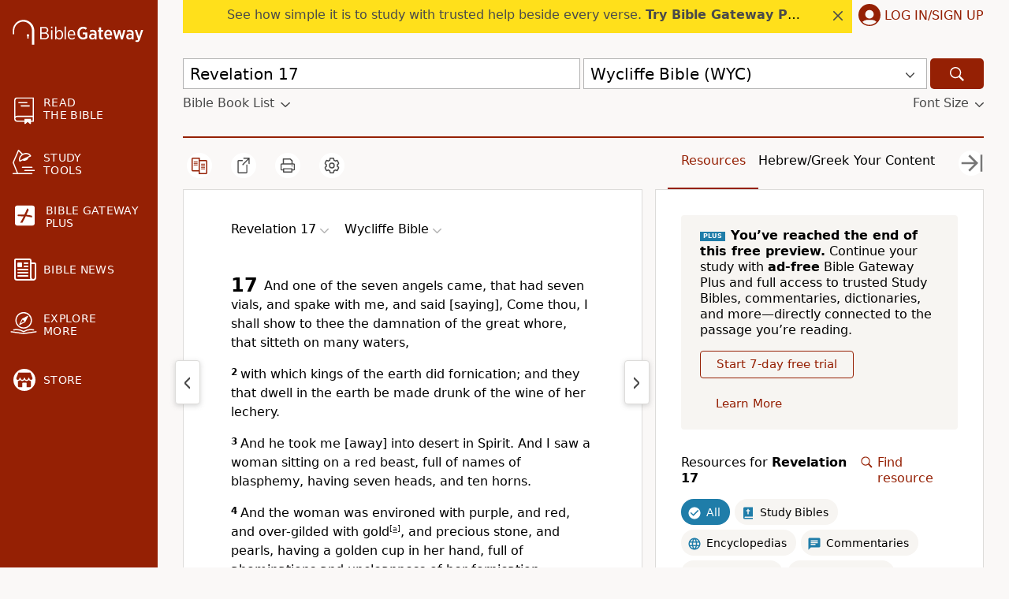

--- FILE ---
content_type: text/plain;charset=UTF-8
request_url: https://c.pub.network/v2/c
body_size: -113
content:
ece59060-b4c0-4189-9668-6bfbc9e7a464

--- FILE ---
content_type: text/plain;charset=UTF-8
request_url: https://c.pub.network/v2/c
body_size: -266
content:
a84e6809-16b5-402c-9e60-05428546cf0d